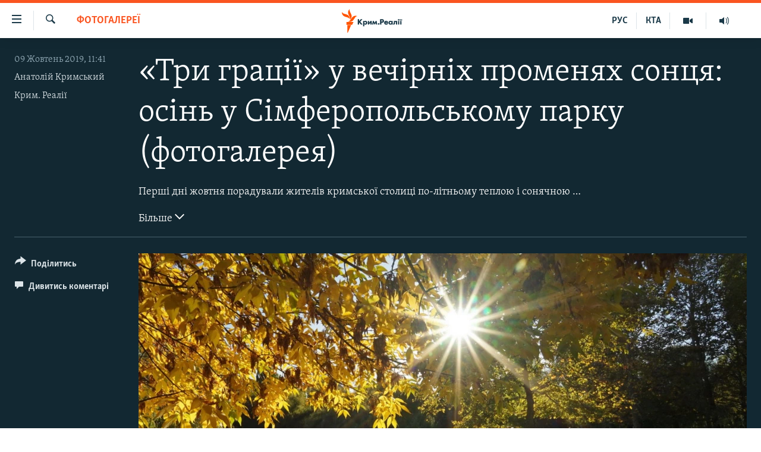

--- FILE ---
content_type: text/html; charset=utf-8
request_url: https://ua.krymr.com/a/photo-osin-v-simferopolskomu-parku-haharina/30207280.html
body_size: 12505
content:

<!DOCTYPE html>
<html lang="uk" dir="ltr" class="no-js">
<head>
<link href="/Content/responsive/RFE/uk-CRI/RFE-uk-CRI.css?&amp;av=0.0.0.0&amp;cb=370" rel="stylesheet"/>
<script src="https://tags.krymr.com/rferl-pangea/prod/utag.sync.js"></script> <script type='text/javascript' src='https://www.youtube.com/iframe_api' async></script>
<script type="text/javascript">
//a general 'js' detection, must be on top level in <head>, due to CSS performance
document.documentElement.className = "js";
var cacheBuster = "370";
var appBaseUrl = "/";
var imgEnhancerBreakpoints = [0, 144, 256, 408, 650, 1023, 1597];
var isLoggingEnabled = false;
var isPreviewPage = false;
var isLivePreviewPage = false;
if (!isPreviewPage) {
window.RFE = window.RFE || {};
window.RFE.cacheEnabledByParam = window.location.href.indexOf('nocache=1') === -1;
const url = new URL(window.location.href);
const params = new URLSearchParams(url.search);
// Remove the 'nocache' parameter
params.delete('nocache');
// Update the URL without the 'nocache' parameter
url.search = params.toString();
window.history.replaceState(null, '', url.toString());
} else {
window.addEventListener('load', function() {
const links = window.document.links;
for (let i = 0; i < links.length; i++) {
links[i].href = '#';
links[i].target = '_self';
}
})
}
var pwaEnabled = false;
var swCacheDisabled;
</script>
<meta charset="utf-8" />
<title>&#171;Три грації&#187; у вечірніх променях сонця: осінь у Сімферопольському парку (фотогалерея)</title>
<meta name="description" content="Перші дні жовтня порадували жителів кримської столиці по-літньому теплою і сонячною погодою. Чимало містян вважали за краще в цей хороший день споглядати &#171;розкішне природи зав&#39;ядання&#187; в парку культури і відпочинку імені Юрія Гагаріна, в просторіччі – &#171;Гагарці&#187;.
Вечірні моціони пенсіонерів,..." />
<meta name="keywords" content="Мультимедіа, Фотогалереї, Крим, крим реалії, новини криму, туризм у криму, актуальна фотогалерея, сімферопольский парк, красиві місця сімферополя" />
<meta name="viewport" content="width=device-width, initial-scale=1.0" />
<meta http-equiv="X-UA-Compatible" content="IE=edge" />
<meta name="robots" content="max-image-preview:large">
<link href="https://ru.krymr.com/a/photo-osen-v-simferopolsko-parke-gagarina/30195965.html" rel="canonical" />
<meta name="apple-mobile-web-app-title" content="Радіо Свобода" />
<meta name="apple-mobile-web-app-status-bar-style" content="black" />
<meta name="apple-itunes-app" content="app-id=1561597038, app-argument=//30207280.ltr" />
<meta content="«Три грації» у вечірніх променях сонця: осінь у Сімферопольському парку" property="og:title" />
<meta content="Перші дні жовтня порадували жителів кримської столиці по-літньому теплою і сонячною погодою. Чимало містян вважали за краще в цей хороший день споглядати «розкішне природи зав&#39;ядання» в парку культури і відпочинку імені Юрія Гагаріна, в просторіччі – «Гагарці».
Вечірні моціони пенсіонерів,..." property="og:description" />
<meta content="article" property="og:type" />
<meta content="https://ua.krymr.com/a/photo-osin-v-simferopolskomu-parku-haharina/30207280.html" property="og:url" />
<meta content="Крым.Реалии" property="og:site_name" />
<meta content="https://www.facebook.com/krymrealii" property="article:publisher" />
<meta content="https://gdb.rferl.org/b15887f7-4718-4a66-95ca-1476c11a3be1_w1200_h630.jpg" property="og:image" />
<meta content="1200" property="og:image:width" />
<meta content="630" property="og:image:height" />
<meta content="134458030355344" property="fb:app_id" />
<meta content="Анатолій Кримський" name="Author" />
<meta content="Крим. Реалії" name="Author" />
<meta content="gallery" name="twitter:card" />
<meta content="@krymrealii" name="twitter:site" />
<meta content="https://gdb.rferl.org/b15887f7-4718-4a66-95ca-1476c11a3be1_w1200_h630.jpg" name="twitter:image" />
<meta content="«Три грації» у вечірніх променях сонця: осінь у Сімферопольському парку" name="twitter:title" />
<meta content="Перші дні жовтня порадували жителів кримської столиці по-літньому теплою і сонячною погодою. Чимало містян вважали за краще в цей хороший день споглядати «розкішне природи зав&#39;ядання» в парку культури і відпочинку імені Юрія Гагаріна, в просторіччі – «Гагарці».
Вечірні моціони пенсіонерів,..." name="twitter:description" />
<link rel="amphtml" href="https://ua.krymr.com/amp/photo-osin-v-simferopolskomu-parku-haharina/30207280.html" />
<script type="application/ld+json">{"articleSection":"Фотогалереї","isAccessibleForFree":true,"headline":"«Три грації» у вечірніх променях сонця: осінь у Сімферопольському парку","inLanguage":"uk-CRI","keywords":"Мультимедіа, Фотогалереї, Крим, крим реалії, новини криму, туризм у криму, актуальна фотогалерея, сімферопольский парк, красиві місця сімферополя","author":[{"@type":"Person","url":"https://ua.krymr.com/author/анатолій-кримський/__qvqq","description":"Кримчанин, журналіст, фотограф і мандрівник (ім\u0027я та прізвище автора змінені в цілях безпеки). Розробляє неполітичні теми. Публікується в Крим.Реалії з 2014 року.","image":{"@type":"ImageObject"},"name":"Анатолій Кримський"},{"@type":"Person","url":"https://ua.krymr.com/author/крим-реалії/j-b_qq","description":"","image":{"@type":"ImageObject","url":"https://gdb.rferl.org/c19bcade-9d2b-4836-b216-63fe2d74bd71.png"},"name":"Крим. Реалії"}],"datePublished":"2019-10-09 08:41:00Z","dateModified":"2019-10-09 17:10:30Z","publisher":{"logo":{"width":512,"height":220,"@type":"ImageObject","url":"https://ua.krymr.com/Content/responsive/RFE/uk-CRI/img/logo.png"},"@type":"NewsMediaOrganization","url":"https://ua.krymr.com","sameAs":["https://facebook.com/krymrealii","https://twitter.com/krymrealii","https://www.youtube.com/channel/UCTxc3zFdloSLhqPd6mfIMKA","https://t.me/krymrealii","https://www.instagram.com/krymrealii/"],"name":"Крим.Реалії","alternateName":"Крим.Реалії"},"@context":"https://schema.org","@type":"NewsArticle","mainEntityOfPage":"https://ua.krymr.com/a/photo-osin-v-simferopolskomu-parku-haharina/30207280.html","url":"https://ua.krymr.com/a/photo-osin-v-simferopolskomu-parku-haharina/30207280.html","description":"Перші дні жовтня порадували жителів кримської столиці по-літньому теплою і сонячною погодою. Чимало містян вважали за краще в цей хороший день споглядати «розкішне природи зав\u0027ядання» в парку культури і відпочинку імені Юрія Гагаріна, в просторіччі – «Гагарці».\r\n\r\n Вечірні моціони пенсіонерів,...","image":{"width":1080,"height":608,"@type":"ImageObject","url":"https://gdb.rferl.org/b15887f7-4718-4a66-95ca-1476c11a3be1_w1080_h608.jpg"},"name":"«Три грації» у вечірніх променях сонця: осінь у Сімферопольському парку (фотогалерея)"}</script>
<script src="/Scripts/responsive/infographics.b?v=dVbZ-Cza7s4UoO3BqYSZdbxQZVF4BOLP5EfYDs4kqEo1&amp;av=0.0.0.0&amp;cb=370"></script>
<script src="/Scripts/responsive/loader.b?v=Q26XNwrL6vJYKjqFQRDnx01Lk2pi1mRsuLEaVKMsvpA1&amp;av=0.0.0.0&amp;cb=370"></script>
<link rel="icon" type="image/svg+xml" href="/Content/responsive/RFE/img/webApp/favicon.svg" />
<link rel="alternate icon" href="/Content/responsive/RFE/img/webApp/favicon.ico" />
<link rel="mask-icon" color="#ea6903" href="/Content/responsive/RFE/img/webApp/favicon_safari.svg" />
<link rel="apple-touch-icon" sizes="152x152" href="/Content/responsive/RFE/img/webApp/ico-152x152.png" />
<link rel="apple-touch-icon" sizes="144x144" href="/Content/responsive/RFE/img/webApp/ico-144x144.png" />
<link rel="apple-touch-icon" sizes="114x114" href="/Content/responsive/RFE/img/webApp/ico-114x114.png" />
<link rel="apple-touch-icon" sizes="72x72" href="/Content/responsive/RFE/img/webApp/ico-72x72.png" />
<link rel="apple-touch-icon-precomposed" href="/Content/responsive/RFE/img/webApp/ico-57x57.png" />
<link rel="icon" sizes="192x192" href="/Content/responsive/RFE/img/webApp/ico-192x192.png" />
<link rel="icon" sizes="128x128" href="/Content/responsive/RFE/img/webApp/ico-128x128.png" />
<meta name="msapplication-TileColor" content="#ffffff" />
<meta name="msapplication-TileImage" content="/Content/responsive/RFE/img/webApp/ico-144x144.png" />
<link rel="preload" href="/Content/responsive/fonts/Skolar-Lt_Cyrl_v2.4.woff" type="font/woff" as="font" crossorigin="anonymous" />
<link rel="alternate" type="application/rss+xml" title="RFE/RL - Top Stories [RSS]" href="/api/" />
<link rel="sitemap" type="application/rss+xml" href="/sitemap.xml" />
</head>
<body class=" nav-no-loaded cc_theme pg-media pg-photoblog js-category-to-nav nojs-images ">
<script type="text/javascript" >
var analyticsData = {url:"https://ua.krymr.com/a/photo-osin-v-simferopolskomu-parku-haharina/30207280.html",property_id:"509",article_uid:"30207280",page_title:"«Три грації» у вечірніх променях сонця: осінь у Сімферопольському парку (фотогалерея)",page_type:"photo gallery",content_type:"photo",subcontent_type:"photo gallery",last_modified:"2019-10-09 17:10:30Z",pub_datetime:"2019-10-09 08:41:00Z",pub_year:"2019",pub_month:"10",pub_day:"09",pub_hour:"08",pub_weekday:"Wednesday",section:"фотогалереї",english_section:"photogallry-uk",byline:"Анатолій Кримський, Крим. Реалії",categories:"multimedia-uk,photogallry-uk",tags:"крим;крим реалії;новини криму;туризм у криму;актуальна фотогалерея;сімферопольский парк;красиві місця сімферополя",domain:"ua.krymr.com",language:"Ukrainian",language_service:"RFERL Crimea",platform:"web",copied:"yes",copied_article:"30195965|47|Crimea [ru]|2019-10-09",copied_title:"«Три грации» в лучах заката: осень в Симферопольском парке (фотогалерея)",runs_js:"Yes",cms_release:"8.44.0.0.370",enviro_type:"prod",slug:"photo-osin-v-simferopolskomu-parku-haharina",entity:"RFE",short_language_service:"CRI",platform_short:"W",page_name:"«Три грації» у вечірніх променях сонця: осінь у Сімферопольському парку (фотогалерея)"};
</script>
<noscript><iframe src="https://www.googletagmanager.com/ns.html?id=GTM-WXZBPZ" height="0" width="0" style="display:none;visibility:hidden"></iframe></noscript><script type="text/javascript" data-cookiecategory="analytics">
var gtmEventObject = Object.assign({}, analyticsData, {event: 'page_meta_ready'});window.dataLayer = window.dataLayer || [];window.dataLayer.push(gtmEventObject);
if (top.location === self.location) { //if not inside of an IFrame
var renderGtm = "true";
if (renderGtm === "true") {
(function(w,d,s,l,i){w[l]=w[l]||[];w[l].push({'gtm.start':new Date().getTime(),event:'gtm.js'});var f=d.getElementsByTagName(s)[0],j=d.createElement(s),dl=l!='dataLayer'?'&l='+l:'';j.async=true;j.src='//www.googletagmanager.com/gtm.js?id='+i+dl;f.parentNode.insertBefore(j,f);})(window,document,'script','dataLayer','GTM-WXZBPZ');
}
}
</script>
<!--Analytics tag js version start-->
<script type="text/javascript" data-cookiecategory="analytics">
var utag_data = Object.assign({}, analyticsData, {});
if(typeof(TealiumTagFrom)==='function' && typeof(TealiumTagSearchKeyword)==='function') {
var utag_from=TealiumTagFrom();var utag_searchKeyword=TealiumTagSearchKeyword();
if(utag_searchKeyword!=null && utag_searchKeyword!=='' && utag_data["search_keyword"]==null) utag_data["search_keyword"]=utag_searchKeyword;if(utag_from!=null && utag_from!=='') utag_data["from"]=TealiumTagFrom();}
if(window.top!== window.self&&utag_data.page_type==="snippet"){utag_data.page_type = 'iframe';}
try{if(window.top!==window.self&&window.self.location.hostname===window.top.location.hostname){utag_data.platform = 'self-embed';utag_data.platform_short = 'se';}}catch(e){if(window.top!==window.self&&window.self.location.search.includes("platformType=self-embed")){utag_data.platform = 'cross-promo';utag_data.platform_short = 'cp';}}
(function(a,b,c,d){ a="https://tags.krymr.com/rferl-pangea/prod/utag.js"; b=document;c="script";d=b.createElement(c);d.src=a;d.type="text/java"+c;d.async=true; a=b.getElementsByTagName(c)[0];a.parentNode.insertBefore(d,a); })();
</script>
<!--Analytics tag js version end-->
<!-- Analytics tag management NoScript -->
<noscript>
<img style="position: absolute; border: none;" src="https://ssc.krymr.com/b/ss/bbgprod,bbgentityrferl/1/G.4--NS/664909504?pageName=rfe%3acri%3aw%3aphoto%20gallery%3a%c2%ab%d0%a2%d1%80%d0%b8%20%d0%b3%d1%80%d0%b0%d1%86%d1%96%d1%97%c2%bb%20%d1%83%20%d0%b2%d0%b5%d1%87%d1%96%d1%80%d0%bd%d1%96%d1%85%20%d0%bf%d1%80%d0%be%d0%bc%d0%b5%d0%bd%d1%8f%d1%85%20%d1%81%d0%be%d0%bd%d1%86%d1%8f%3a%20%d0%be%d1%81%d1%96%d0%bd%d1%8c%20%d1%83%20%d0%a1%d1%96%d0%bc%d1%84%d0%b5%d1%80%d0%be%d0%bf%d0%be%d0%bb%d1%8c%d1%81%d1%8c%d0%ba%d0%be%d0%bc%d1%83%20%d0%bf%d0%b0%d1%80%d0%ba%d1%83%20%28%d1%84%d0%be%d1%82%d0%be%d0%b3%d0%b0%d0%bb%d0%b5%d1%80%d0%b5%d1%8f%29&amp;c6=%c2%ab%d0%a2%d1%80%d0%b8%20%d0%b3%d1%80%d0%b0%d1%86%d1%96%d1%97%c2%bb%20%d1%83%20%d0%b2%d0%b5%d1%87%d1%96%d1%80%d0%bd%d1%96%d1%85%20%d0%bf%d1%80%d0%be%d0%bc%d0%b5%d0%bd%d1%8f%d1%85%20%d1%81%d0%be%d0%bd%d1%86%d1%8f%3a%20%d0%be%d1%81%d1%96%d0%bd%d1%8c%20%d1%83%20%d0%a1%d1%96%d0%bc%d1%84%d0%b5%d1%80%d0%be%d0%bf%d0%be%d0%bb%d1%8c%d1%81%d1%8c%d0%ba%d0%be%d0%bc%d1%83%20%d0%bf%d0%b0%d1%80%d0%ba%d1%83%20%28%d1%84%d0%be%d1%82%d0%be%d0%b3%d0%b0%d0%bb%d0%b5%d1%80%d0%b5%d1%8f%29&amp;v36=8.44.0.0.370&amp;v6=D=c6&amp;g=https%3a%2f%2fua.krymr.com%2fa%2fphoto-osin-v-simferopolskomu-parku-haharina%2f30207280.html&amp;c1=D=g&amp;v1=D=g&amp;events=event1&amp;c16=rferl%20crimea&amp;v16=D=c16&amp;c5=photogallry-uk&amp;v5=D=c5&amp;ch=%d0%a4%d0%be%d1%82%d0%be%d0%b3%d0%b0%d0%bb%d0%b5%d1%80%d0%b5%d1%97&amp;c15=ukrainian&amp;v15=D=c15&amp;c4=photo&amp;v4=D=c4&amp;c14=30207280&amp;v14=D=c14&amp;v20=no&amp;c17=web&amp;v17=D=c17&amp;mcorgid=518abc7455e462b97f000101%40adobeorg&amp;server=ua.krymr.com&amp;pageType=D=c4&amp;ns=bbg&amp;v29=D=server&amp;v25=rfe&amp;v30=509&amp;v105=D=User-Agent " alt="analytics" width="1" height="1" /></noscript>
<!-- End of Analytics tag management NoScript -->
<!--*** Accessibility links - For ScreenReaders only ***-->
<section>
<div class="sr-only">
<h2>Доступність посилання</h2>
<ul>
<li><a href="#content" data-disable-smooth-scroll="1">Перейти до основного матеріалу</a></li>
<li><a href="#navigation" data-disable-smooth-scroll="1">Перейти до основної навігації</a></li>
<li><a href="#txtHeaderSearch" data-disable-smooth-scroll="1">Перейти до пошуку</a></li>
</ul>
</div>
</section>
<div dir="ltr">
<div id="page">
<aside>
<div class="c-lightbox overlay-modal">
<div class="c-lightbox__intro">
<h2 class="c-lightbox__intro-title"></h2>
<button class="btn btn--rounded c-lightbox__btn c-lightbox__intro-next" title="Вперед">
<span class="ico ico--rounded ico-chevron-forward"></span>
<span class="sr-only">Вперед</span>
</button>
</div>
<div class="c-lightbox__nav">
<button class="btn btn--rounded c-lightbox__btn c-lightbox__btn--close" title="Закрити">
<span class="ico ico--rounded ico-close"></span>
<span class="sr-only">Закрити</span>
</button>
<button class="btn btn--rounded c-lightbox__btn c-lightbox__btn--prev" title="Назад">
<span class="ico ico--rounded ico-chevron-backward"></span>
<span class="sr-only">Назад</span>
</button>
<button class="btn btn--rounded c-lightbox__btn c-lightbox__btn--next" title="Вперед">
<span class="ico ico--rounded ico-chevron-forward"></span>
<span class="sr-only">Вперед</span>
</button>
</div>
<div class="c-lightbox__content-wrap">
<figure class="c-lightbox__content">
<span class="c-spinner c-spinner--lightbox">
<img src="/Content/responsive/img/player-spinner.png"
alt="Будь ласка, зачекайте"
title="Будь ласка, зачекайте" />
</span>
<div class="c-lightbox__img">
<div class="thumb">
<img src="" alt="" />
</div>
</div>
<figcaption>
<div class="c-lightbox__info c-lightbox__info--foot">
<span class="c-lightbox__counter"></span>
<span class="caption c-lightbox__caption"></span>
</div>
</figcaption>
</figure>
</div>
<div class="hidden">
<div class="content-advisory__box content-advisory__box--lightbox">
<span class="content-advisory__box-text">This image contains sensitive content which some people may find offensive or disturbing.</span>
<button class="btn btn--transparent content-advisory__box-btn m-t-md" value="text" type="button">
<span class="btn__text">
Click to reveal
</span>
</button>
</div>
</div>
</div>
<div class="print-dialogue">
<div class="container">
<h3 class="print-dialogue__title section-head">Print Options:</h3>
<div class="print-dialogue__opts">
<ul class="print-dialogue__opt-group">
<li class="form__group form__group--checkbox">
<input class="form__check " id="checkboxImages" name="checkboxImages" type="checkbox" checked="checked" />
<label for="checkboxImages" class="form__label m-t-md">Images</label>
</li>
<li class="form__group form__group--checkbox">
<input class="form__check " id="checkboxMultimedia" name="checkboxMultimedia" type="checkbox" checked="checked" />
<label for="checkboxMultimedia" class="form__label m-t-md">Multimedia</label>
</li>
</ul>
<ul class="print-dialogue__opt-group">
<li class="form__group form__group--checkbox">
<input class="form__check " id="checkboxEmbedded" name="checkboxEmbedded" type="checkbox" checked="checked" />
<label for="checkboxEmbedded" class="form__label m-t-md">Embedded Content</label>
</li>
<li class="form__group form__group--checkbox">
<input class="form__check " id="checkboxComments" name="checkboxComments" type="checkbox" />
<label for="checkboxComments" class="form__label m-t-md"> Comments</label>
</li>
</ul>
</div>
<div class="print-dialogue__buttons">
<button class="btn btn--secondary close-button" type="button" title="Скасувати">
<span class="btn__text ">Скасувати</span>
</button>
<button class="btn btn-cust-print m-l-sm" type="button" title="Print">
<span class="btn__text ">Print</span>
</button>
</div>
</div>
</div>
<div class="ctc-message pos-fix">
<div class="ctc-message__inner">Link has been copied to clipboard</div>
</div>
</aside>
<div class="hdr-20 hdr-20--big">
<div class="hdr-20__inner">
<div class="hdr-20__max pos-rel">
<div class="hdr-20__side hdr-20__side--primary d-flex">
<label data-for="main-menu-ctrl" data-switcher-trigger="true" data-switch-target="main-menu-ctrl" class="burger hdr-trigger pos-rel trans-trigger" data-trans-evt="click" data-trans-id="menu">
<span class="ico ico-close hdr-trigger__ico hdr-trigger__ico--close burger__ico burger__ico--close"></span>
<span class="ico ico-menu hdr-trigger__ico hdr-trigger__ico--open burger__ico burger__ico--open"></span>
</label>
<div class="menu-pnl pos-fix trans-target" data-switch-target="main-menu-ctrl" data-trans-id="menu">
<div class="menu-pnl__inner">
<nav class="main-nav menu-pnl__item menu-pnl__item--first">
<ul class="main-nav__list accordeon" data-analytics-tales="false" data-promo-name="link" data-location-name="nav,secnav">
<li class="main-nav__item">
<a class="main-nav__item-name main-nav__item-name--link" href="/p/4552.html" title="НОВИНИ" data-item-name="all-day-information" >НОВИНИ</a>
</li>
<li class="main-nav__item">
<a class="main-nav__item-name main-nav__item-name--link" href="/z/22226" title="ВОДА.КРИМ" data-item-name="crimea-water" >ВОДА.КРИМ</a>
</li>
<li class="main-nav__item">
<a class="main-nav__item-name main-nav__item-name--link" href="/p/4556.html" title="ВІДЕО та ФОТО" data-item-name="multimedia" >ВІДЕО та ФОТО</a>
</li>
<li class="main-nav__item">
<a class="main-nav__item-name main-nav__item-name--link" href="/z/16936" title="ПОЛІТИКА" data-item-name="politics-uk" >ПОЛІТИКА</a>
</li>
<li class="main-nav__item">
<a class="main-nav__item-name main-nav__item-name--link" href="/z/16942" title="БЛОГИ" data-item-name="blogs-uk" >БЛОГИ</a>
</li>
<li class="main-nav__item">
<a class="main-nav__item-name main-nav__item-name--link" href="/z/16929" title="ПОГЛЯД" data-item-name="opinion-uk" >ПОГЛЯД</a>
</li>
<li class="main-nav__item">
<a class="main-nav__item-name main-nav__item-name--link" href="/z/17097" title="ІНТЕРВ&#39;Ю" data-item-name="interview" >ІНТЕРВ&#39;Ю</a>
</li>
<li class="main-nav__item">
<a class="main-nav__item-name main-nav__item-name--link" href="/p/4552.html" title="ВСЕ ЗА ДЕНЬ" data-item-name="all-day-information" >ВСЕ ЗА ДЕНЬ</a>
</li>
<li class="main-nav__item accordeon__item" data-switch-target="menu-item-1401">
<label class="main-nav__item-name main-nav__item-name--label accordeon__control-label" data-switcher-trigger="true" data-for="menu-item-1401">
СПЕЦПРОЕКТИ
<span class="ico ico-chevron-down main-nav__chev"></span>
</label>
<div class="main-nav__sub-list">
<a class="main-nav__item-name main-nav__item-name--link main-nav__item-name--sub" href="/z/17012" title="ДЕПОРТАЦІЯ" data-item-name="deportation" >ДЕПОРТАЦІЯ</a>
<a class="main-nav__item-name main-nav__item-name--link main-nav__item-name--sub" href="/z/17511" title="ВІДЕОУРОКИ &#171;ELIFBE&#187;" data-item-name="elifbe-ua" >ВІДЕОУРОКИ &#171;ELIFBE&#187;</a>
<a class="main-nav__item-name main-nav__item-name--link main-nav__item-name--sub" href="/z/17383" title="СВІДЧЕННЯ ОКУПАЦІЇ" data-item-name="evidence-of-occupation-uk" >СВІДЧЕННЯ ОКУПАЦІЇ</a>
<a class="main-nav__item-name main-nav__item-name--link main-nav__item-name--sub" href="/z/17025" title="УКРАЇНСЬКА ПРОБЛЕМА КРИМУ" data-item-name="ukraine-problem-crimea" >УКРАЇНСЬКА ПРОБЛЕМА КРИМУ</a>
<a class="main-nav__item-name main-nav__item-name--link main-nav__item-name--sub" href="/z/20066" title="ІНФОГРАФІКА" data-item-name="war-ukraine-ukr" >ІНФОГРАФІКА</a>
</div>
</li>
<li class="main-nav__item">
<a class="main-nav__item-name main-nav__item-name--link" href="/p/8518.html" title="Як обійти блокування" data-item-name="block" >Як обійти блокування</a>
</li>
</ul>
</nav>
<div class="menu-pnl__item">
<a href="https://ru.krymr.com" class="menu-pnl__item-link" alt="Русский">Русский</a>
<a href="https://ktat.krymr.com" class="menu-pnl__item-link" alt="Qırımtatar">Qırımtatar</a>
</div>
<div class="menu-pnl__item menu-pnl__item--social">
<h5 class="menu-pnl__sub-head">ДОЛУЧАЙСЯ!</h5>
<a href="https://facebook.com/krymrealii" title="Стежте за нами на Facebook" data-analytics-text="follow_on_facebook" class="btn btn--rounded btn--social-inverted menu-pnl__btn js-social-btn btn-facebook" target="_blank" rel="noopener">
<span class="ico ico-facebook-alt ico--rounded"></span>
</a>
<a href="https://twitter.com/krymrealii" title="Стежте за нами у Twitter" data-analytics-text="follow_on_twitter" class="btn btn--rounded btn--social-inverted menu-pnl__btn js-social-btn btn-twitter" target="_blank" rel="noopener">
<span class="ico ico-twitter ico--rounded"></span>
</a>
<a href="https://www.youtube.com/channel/UCTxc3zFdloSLhqPd6mfIMKA" title="Стежте за нами на Youtube" data-analytics-text="follow_on_youtube" class="btn btn--rounded btn--social-inverted menu-pnl__btn js-social-btn btn-youtube" target="_blank" rel="noopener">
<span class="ico ico-youtube ico--rounded"></span>
</a>
<a href="https://www.instagram.com/krymrealii/" title="Ми на Instagram" data-analytics-text="follow_on_instagram" class="btn btn--rounded btn--social-inverted menu-pnl__btn js-social-btn btn-instagram" target="_blank" rel="noopener">
<span class="ico ico-instagram ico--rounded"></span>
</a>
<a href="https://t.me/krymrealii" title="Follow us on Telegram" data-analytics-text="follow_on_telegram" class="btn btn--rounded btn--social-inverted menu-pnl__btn js-social-btn btn-telegram" target="_blank" rel="noopener">
<span class="ico ico-telegram ico--rounded"></span>
</a>
</div>
<div class="menu-pnl__item">
<a href="/navigation/allsites" class="menu-pnl__item-link">
<span class="ico ico-languages "></span>
Усі сайти RFE/RL
</a>
</div>
</div>
</div>
<label data-for="top-search-ctrl" data-switcher-trigger="true" data-switch-target="top-search-ctrl" class="top-srch-trigger hdr-trigger">
<span class="ico ico-close hdr-trigger__ico hdr-trigger__ico--close top-srch-trigger__ico top-srch-trigger__ico--close"></span>
<span class="ico ico-search hdr-trigger__ico hdr-trigger__ico--open top-srch-trigger__ico top-srch-trigger__ico--open"></span>
</label>
<div class="srch-top srch-top--in-header" data-switch-target="top-search-ctrl">
<div class="container">
<form action="/s" class="srch-top__form srch-top__form--in-header" id="form-topSearchHeader" method="get" role="search"><label for="txtHeaderSearch" class="sr-only">Шукати</label>
<input type="text" id="txtHeaderSearch" name="k" placeholder="пошук за словом..." accesskey="s" value="" class="srch-top__input analyticstag-event" onkeydown="if (event.keyCode === 13) { FireAnalyticsTagEventOnSearch('search', $dom.get('#txtHeaderSearch')[0].value) }" />
<button title="Шукати" type="submit" class="btn btn--top-srch analyticstag-event" onclick="FireAnalyticsTagEventOnSearch('search', $dom.get('#txtHeaderSearch')[0].value) ">
<span class="ico ico-search"></span>
</button></form>
</div>
</div>
<a href="/" class="main-logo-link">
<img src="/Content/responsive/RFE/uk-CRI/img/logo-compact.svg" class="main-logo main-logo--comp" alt="site logo">
<img src="/Content/responsive/RFE/uk-CRI/img/logo.svg" class="main-logo main-logo--big" alt="site logo">
</a>
</div>
<div class="hdr-20__side hdr-20__side--secondary d-flex">
<a href="https://ru.krymr.com/t/214.html" title="Радіо" class="hdr-20__secondary-item" data-item-name="audio">
<span class="ico ico-audio hdr-20__secondary-icon"></span>
</a>
<a href="/p/4556.html" title="Мультимедіа" class="hdr-20__secondary-item" data-item-name="video">
<span class="ico ico-video hdr-20__secondary-icon"></span>
</a>
<a href="https://ktat.krymr.com/" title="КТА" class="hdr-20__secondary-item hdr-20__secondary-item--lang" data-item-name="satellite">
КТА
</a>
<a href="https://ru.krymr.com/" title="РУС" class="hdr-20__secondary-item hdr-20__secondary-item--lang" data-item-name="satellite">
РУС
</a>
<a href="/s" title="Шукати" class="hdr-20__secondary-item hdr-20__secondary-item--search" data-item-name="search">
<span class="ico ico-search hdr-20__secondary-icon hdr-20__secondary-icon--search"></span>
</a>
<div class="srch-bottom">
<form action="/s" class="srch-bottom__form d-flex" id="form-bottomSearch" method="get" role="search"><label for="txtSearch" class="sr-only">Шукати</label>
<input type="search" id="txtSearch" name="k" placeholder="пошук за словом..." accesskey="s" value="" class="srch-bottom__input analyticstag-event" onkeydown="if (event.keyCode === 13) { FireAnalyticsTagEventOnSearch('search', $dom.get('#txtSearch')[0].value) }" />
<button title="Шукати" type="submit" class="btn btn--bottom-srch analyticstag-event" onclick="FireAnalyticsTagEventOnSearch('search', $dom.get('#txtSearch')[0].value) ">
<span class="ico ico-search"></span>
</button></form>
</div>
</div>
<img src="/Content/responsive/RFE/uk-CRI/img/logo-print.gif" class="logo-print" alt="site logo">
<img src="/Content/responsive/RFE/uk-CRI/img/logo-print_color.png" class="logo-print logo-print--color" alt="site logo">
</div>
</div>
</div>
<script>
if (document.body.className.indexOf('pg-home') > -1) {
var nav2In = document.querySelector('.hdr-20__inner');
var nav2Sec = document.querySelector('.hdr-20__side--secondary');
var secStyle = window.getComputedStyle(nav2Sec);
if (nav2In && window.pageYOffset < 150 && secStyle['position'] !== 'fixed') {
nav2In.classList.add('hdr-20__inner--big')
}
}
</script>
<div class="c-hlights c-hlights--breaking c-hlights--no-item" data-hlight-display="mobile,desktop">
<div class="c-hlights__wrap container p-0">
<div class="c-hlights__nav">
<a role="button" href="#" title="Назад">
<span class="ico ico-chevron-backward m-0"></span>
<span class="sr-only">Назад</span>
</a>
<a role="button" href="#" title="Вперед">
<span class="ico ico-chevron-forward m-0"></span>
<span class="sr-only">Вперед</span>
</a>
</div>
<span class="c-hlights__label">
<span class="">ТОП новини</span>
<span class="switcher-trigger">
<label data-for="more-less-1" data-switcher-trigger="true" class="switcher-trigger__label switcher-trigger__label--more p-b-0" title="Більше">
<span class="ico ico-chevron-down"></span>
</label>
<label data-for="more-less-1" data-switcher-trigger="true" class="switcher-trigger__label switcher-trigger__label--less p-b-0" title="Show less">
<span class="ico ico-chevron-up"></span>
</label>
</span>
</span>
<ul class="c-hlights__items switcher-target" data-switch-target="more-less-1">
</ul>
</div>
</div> <div id="content">
<div class="media-container">
<div class="container">
<div class="hdr-container row">
<div class="col-category col-xs-12 col-md-2 pull-left"> <div class="category js-category">
<a class="" href="/z/16941">Фотогалереї</a> </div>
</div><div class="col-title col-xs-12 col-md-10 pull-right"> <h1 class="">
&#171;Три грації&#187; у вечірніх променях сонця: осінь у Сімферопольському парку (фотогалерея)
</h1>
</div><div class="col-publishing-details col-xs-12 col-sm-12 col-md-2 pull-left"> <div class="publishing-details ">
<div class="published">
<span class="date" >
<time pubdate="pubdate" datetime="2019-10-09T11:41:00+02:00">
09 Жовтень 2019, 11:41
</time>
</span>
</div>
<div class="links">
<ul class="links__list links__list--column">
<li class="links__item">
<a class="links__item-link" href="/author/анатолій-кримський/__qvqq" title="Анатолій Кримський">Анатолій Кримський</a>
</li>
<li class="links__item">
<a class="links__item-link" href="/author/крим-реалії/j-b_qq" title="Крим. Реалії">Крим. Реалії</a>
</li>
</ul>
</div>
</div>
</div><div class="col-title col-xs-12 col-md-10 pull-right content-offset"> <div id="article-content">
<div class="wsw switcher-target switcher-target--inline" data-switch-target="more-less-30207280">
<p>Перші дні жовтня порадували жителів кримської столиці по-літньому теплою і сонячною погодою. Чимало містян вважали за краще в цей хороший день споглядати «розкішне природи зав'ядання» в парку культури і відпочинку імені Юрія Гагаріна, в просторіччі – «Гагарці».<br />
<br />
Вечірні моціони пенсіонерів, романтичні зустрічі і розваги молодих відбуваються, в основному, навколо паркового ставка. Хтось же як і раніше не проти намотати кілька кіл ставком на катамарані.<br />
<br />
У парку затягнулася реконструкція і він зазнає всілякі зміни. У ньому оновлюють покриття доріжок, проводять санітарну зачистку старих дерев і висаджують нові.<br />
<br />
Кореспондент Крим.Реалії зобразив осінь у Сімферопольському парку.</p>
</div>
<div class="switcher-trigger ">
<label data-for="more-less-30207280" data-switcher-trigger="true" class="switcher-trigger__label switcher-trigger__label--more" title="Більше">
Більше
<span class="ico ico-chevron-down"></span>
</label>
<label data-for="more-less-30207280" data-switcher-trigger="true" class="switcher-trigger__label switcher-trigger__label--less" title="Show less">
Show less
<span class="ico ico-chevron-up"></span>
</label>
</div>
</div>
</div><div class="col-lg-12 separator"> <div class="separator">
<hr class="title-line" />
</div>
</div>
<div class="col-multimedia col-xs-12 col-md-10 pull-right">
<div id="galleryItems">
<figure class="media-pholder gallery-item js-media-expand">
<div class="img-wrap img-wrap--gallery">
<div class="thumb">
<img src="https://gdb.rferl.org/b15887f7-4718-4a66-95ca-1476c11a3be1_w1024_q10_s.jpg" alt="У парку першими пожовкли ясени" class="img-wrap--gallery" />
</div>
</div>
<figcaption>
<div class="img-desc img-desc--inverted d-flex">
<span class="img-number">1</span>
<span class="caption caption--inverted">У парку першими пожовкли ясени</span>
</div>
</figcaption>
</figure>
<figure class="media-pholder gallery-item js-media-expand">
<div class="img-wrap img-wrap--gallery">
<div class="thumb">
<img src="https://gdb.rferl.org/88fa442d-bbd6-4a30-bad3-30523e6bab07_w1024_q10_s.jpg" alt="Вечірні акорди" class="img-wrap--gallery" />
</div>
</div>
<figcaption>
<div class="img-desc img-desc--inverted d-flex">
<span class="img-number">2</span>
<span class="caption caption--inverted">Вечірні акорди</span>
</div>
</figcaption>
</figure>
<figure class="media-pholder gallery-item js-media-expand">
<div class="img-wrap img-wrap--gallery">
<div class="thumb">
<img src="https://gdb.rferl.org/8a5a1374-11d9-441a-92d2-6f47510441b9_w1024_q10_s.jpg" alt="Повз острівця на ставку" class="img-wrap--gallery" />
</div>
</div>
<figcaption>
<div class="img-desc img-desc--inverted d-flex">
<span class="img-number">3</span>
<span class="caption caption--inverted">Повз острівця на ставку</span>
</div>
</figcaption>
</figure>
<figure class="media-pholder gallery-item js-media-expand">
<div class="img-wrap img-wrap--gallery">
<div class="thumb">
<img src="https://gdb.rferl.org/8927e5a3-b5e3-44df-b5c8-12ea4ddd1c9a_w1024_q10_s.jpg" alt="З висоти &amp;laquo;шлюбного&amp;raquo; містка" class="img-wrap--gallery" />
</div>
</div>
<figcaption>
<div class="img-desc img-desc--inverted d-flex">
<span class="img-number">4</span>
<span class="caption caption--inverted">З висоти &laquo;шлюбного&raquo; містка</span>
</div>
</figcaption>
</figure>
<figure class="media-pholder gallery-item js-media-expand">
<div class="img-wrap img-wrap--gallery">
<div class="thumb">
<img src="https://gdb.rferl.org/8594f9ed-26c0-42c9-8a97-7514a1e44c79_w1024_q10_s.jpg" alt="Нещодавно два лебедя на ставку в &amp;laquo;Гагарці&amp;raquo; травмувалися воблерами &amp;ndash; рибальськими принадами з гачками" class="img-wrap--gallery" />
</div>
</div>
<figcaption>
<div class="img-desc img-desc--inverted d-flex">
<span class="img-number">5</span>
<span class="caption caption--inverted">Нещодавно два лебедя на ставку в &laquo;Гагарці&raquo; травмувалися воблерами &ndash; рибальськими принадами з гачками</span>
</div>
</figcaption>
</figure>
<figure class="media-pholder gallery-item js-media-expand">
<div class="img-wrap img-wrap--gallery">
<div class="thumb">
<img src="https://gdb.rferl.org/782f9daa-f4b0-46e9-b1d9-9ebd5d03984c_w1024_q10_s.jpg" alt="Паркові голуби злетілися на частування" class="img-wrap--gallery" />
</div>
</div>
<figcaption>
<div class="img-desc img-desc--inverted d-flex">
<span class="img-number">6</span>
<span class="caption caption--inverted">Паркові голуби злетілися на частування</span>
</div>
</figcaption>
</figure>
<figure class="media-pholder gallery-item js-media-expand">
<div class="img-wrap img-wrap--gallery">
<div class="thumb">
<img src="https://gdb.rferl.org/1329ceab-b247-48e3-853e-fdbfae827929_w1024_q10_s.jpg" alt="А дикі качки заради цього краяли водну поверхню" class="img-wrap--gallery" />
</div>
</div>
<figcaption>
<div class="img-desc img-desc--inverted d-flex">
<span class="img-number">7</span>
<span class="caption caption--inverted">А дикі качки заради цього краяли водну поверхню</span>
</div>
</figcaption>
</figure>
<figure class="media-pholder gallery-item js-media-expand">
<div class="img-wrap img-wrap--gallery">
<div class="thumb">
<img src="https://gdb.rferl.org/4411db61-4fdd-46d3-b25d-be352d5bedce_w1024_q10_s.jpg" alt="&amp;laquo;Три грації&amp;raquo; &amp;ndash; головна скульптурна композиція міського парку" class="img-wrap--gallery" />
</div>
</div>
<figcaption>
<div class="img-desc img-desc--inverted d-flex">
<span class="img-number">8</span>
<span class="caption caption--inverted">&laquo;Три грації&raquo; &ndash; головна скульптурна композиція міського парку</span>
</div>
</figcaption>
</figure>
<figure class="media-pholder gallery-item js-media-expand">
<div class="img-wrap img-wrap--gallery">
<div class="thumb">
<img src="https://gdb.rferl.org/c41eb8d1-fca6-40c5-9116-188689d8c04b_w1024_q10_s.jpg" alt="На лівому березі" class="img-wrap--gallery" />
</div>
</div>
<figcaption>
<div class="img-desc img-desc--inverted d-flex">
<span class="img-number">9</span>
<span class="caption caption--inverted">На лівому березі</span>
</div>
</figcaption>
</figure>
<figure class="media-pholder gallery-item js-media-expand">
<div class="img-wrap img-wrap--gallery">
<div class="thumb">
<img src="https://gdb.rferl.org/4ff064af-9da2-49bd-9109-dd699f7eee5b_w1024_q10_s.jpg" alt="" class="img-wrap--gallery" />
</div>
</div>
<figcaption>
<div class="img-desc img-desc--inverted d-flex">
<span class="img-number">10</span>
<span class="caption caption--inverted"></span>
</div>
</figcaption>
</figure>
<figure class="media-pholder gallery-item js-media-expand">
<div class="img-wrap img-wrap--gallery">
<div class="thumb">
<img src="https://gdb.rferl.org/94a9c0da-29ca-49e6-943d-6a402b36163a_w1024_q10_s.jpg" alt="Кольори і тіні жовтневого вечора" class="img-wrap--gallery" />
</div>
</div>
<figcaption>
<div class="img-desc img-desc--inverted d-flex">
<span class="img-number">11</span>
<span class="caption caption--inverted">Кольори і тіні жовтневого вечора</span>
</div>
</figcaption>
</figure>
<figure class="media-pholder gallery-item js-media-expand">
<div class="img-wrap img-wrap--gallery">
<div class="thumb">
<img src="https://gdb.rferl.org/91bdd1d4-b528-43ce-a91a-5a2c24e8c191_w1024_q10_s.jpg" alt="Платан тільки пронумерували" class="img-wrap--gallery" />
</div>
</div>
<figcaption>
<div class="img-desc img-desc--inverted d-flex">
<span class="img-number">12</span>
<span class="caption caption--inverted">Платан тільки пронумерували</span>
</div>
</figcaption>
</figure>
<figure class="media-pholder gallery-item js-media-expand">
<div class="img-wrap img-wrap--gallery">
<div class="thumb">
<img src="https://gdb.rferl.org/dee6607f-8a63-46b7-a880-3534637c8943_w1024_q10_s.jpg" alt="А зі старими деревами на краю парку біля Малого Салгира не церемонилися" class="img-wrap--gallery" />
</div>
</div>
<figcaption>
<div class="img-desc img-desc--inverted d-flex">
<span class="img-number">13</span>
<span class="caption caption--inverted">А зі старими деревами на краю парку біля Малого Салгира не церемонилися</span>
</div>
</figcaption>
</figure>
<figure class="media-pholder gallery-item js-media-expand">
<div class="img-wrap img-wrap--gallery">
<div class="thumb">
<img src="https://gdb.rferl.org/7c00a4da-c176-4650-89f7-aa8adbe91d52_w1024_q10_s.jpg" alt="Ось-ось ставок і парк покриють суцільні сутінки" class="img-wrap--gallery" />
</div>
</div>
<figcaption>
<div class="img-desc img-desc--inverted d-flex">
<span class="img-number">14</span>
<span class="caption caption--inverted">Ось-ось ставок і парк покриють суцільні сутінки</span>
</div>
</figcaption>
</figure>
</div>
<div class="c-author">
<div class="media-block">
<a href="/author/крим-реалії/j-b_qq" class="img-wrap img-wrap--xs img-wrap--float img-wrap--t-spac">
<div class="thumb thumb1_1 rounded">
<noscript class="nojs-img">
<img src="https://gdb.rferl.org/c19bcade-9d2b-4836-b216-63fe2d74bd71_w100_r5.png" alt="16x9 Image" class="avatar" />
</noscript>
<img alt="16x9 Image" class="avatar" data-src="https://gdb.rferl.org/c19bcade-9d2b-4836-b216-63fe2d74bd71_w66_r5.png" src="" />
</div>
</a>
<div class="c-author__content">
<h4 class="media-block__title media-block__title--author">
<a href="/author/крим-реалії/j-b_qq">Крим. Реалії</a>
</h4>
<div class="c-author__btns m-t-md">
<a class="btn btn-rss btn--social" href="/api/aj-b_qql-vomx-tpebyoyqo" title="Підписатись">
<span class="ico ico-rss"></span>
<span class="btn__text">Підписатись</span>
</a>
</div>
</div>
</div>
</div>
</div>
<div class="col-xs-12 col-md-2 pull-left article-share pos-rel">
<div class="share--box">
<div class="sticky-share-container" style="display:none">
<div class="container">
<a href="https://ua.krymr.com" id="logo-sticky-share">&nbsp;</a>
<div class="pg-title pg-title--sticky-share">
&#171;Три грації&#187; у вечірніх променях сонця: осінь у Сімферопольському парку (фотогалерея)
</div>
<div class="sticked-nav-actions">
<!--This part is for sticky navigation display-->
<p class="buttons link-content-sharing p-0 ">
<button class="btn btn--link btn-content-sharing p-t-0 " id="btnContentSharing" value="text" role="Button" type="" title="поділитися в інших соцмережах">
<span class="ico ico-share ico--l"></span>
<span class="btn__text ">
Поділитись
</span>
</button>
</p>
<aside class="content-sharing js-content-sharing js-content-sharing--apply-sticky content-sharing--sticky"
role="complementary"
data-share-url="/a/photo-osin-v-simferopolskomu-parku-haharina/30207280.html" data-share-title="&#171;Три грації&#187; у вечірніх променях сонця: осінь у Сімферопольському парку (фотогалерея)" data-share-text="">
<div class="content-sharing__popover">
<h6 class="content-sharing__title">Поділитись</h6>
<button href="#close" id="btnCloseSharing" class="btn btn--text-like content-sharing__close-btn">
<span class="ico ico-close ico--l"></span>
</button>
<ul class="content-sharing__list">
<li class="content-sharing__item">
<div class="ctc ">
<input type="text" class="ctc__input" readonly="readonly">
<a href="" js-href="/a/photo-osin-v-simferopolskomu-parku-haharina/30207280.html" class="content-sharing__link ctc__button">
<span class="ico ico-copy-link ico--rounded ico--s"></span>
<span class="content-sharing__link-text">Copy link</span>
</a>
</div>
</li>
<li class="content-sharing__item">
<a href="https://facebook.com/sharer.php?u=%2fa%2fphoto-osin-v-simferopolskomu-parku-haharina%2f30207280.html"
data-analytics-text="share_on_facebook"
title="Facebook" target="_blank"
class="content-sharing__link js-social-btn">
<span class="ico ico-facebook ico--rounded ico--s"></span>
<span class="content-sharing__link-text">Facebook</span>
</a>
</li>
<li class="content-sharing__item">
<a href="https://twitter.com/share?url=%2fa%2fphoto-osin-v-simferopolskomu-parku-haharina%2f30207280.html&amp;text=%c2%ab%d0%a2%d1%80%d0%b8+%d0%b3%d1%80%d0%b0%d1%86%d1%96%d1%97%c2%bb+%d1%83+%d0%b2%d0%b5%d1%87%d1%96%d1%80%d0%bd%d1%96%d1%85+%d0%bf%d1%80%d0%be%d0%bc%d0%b5%d0%bd%d1%8f%d1%85+%d1%81%d0%be%d0%bd%d1%86%d1%8f%3a+%d0%be%d1%81%d1%96%d0%bd%d1%8c+%d1%83+%d0%a1%d1%96%d0%bc%d1%84%d0%b5%d1%80%d0%be%d0%bf%d0%be%d0%bb%d1%8c%d1%81%d1%8c%d0%ba%d0%be%d0%bc%d1%83+%d0%bf%d0%b0%d1%80%d0%ba%d1%83"
data-analytics-text="share_on_twitter"
title="X (Twitter)" target="_blank"
class="content-sharing__link js-social-btn">
<span class="ico ico-twitter ico--rounded ico--s"></span>
<span class="content-sharing__link-text">X (Twitter)</span>
</a>
</li>
<li class="content-sharing__item">
<a href="mailto:?body=%2fa%2fphoto-osin-v-simferopolskomu-parku-haharina%2f30207280.html&amp;subject=&#171;Три грації&#187; у вечірніх променях сонця: осінь у Сімферопольському парку"
title="Email"
class="content-sharing__link ">
<span class="ico ico-email ico--rounded ico--s"></span>
<span class="content-sharing__link-text">Email</span>
</a>
</li>
</ul>
</div>
</aside>
</div>
</div>
</div>
<div class="links">
<p class="buttons link-content-sharing p-0 ">
<button class="btn btn--link btn-content-sharing p-t-0 " id="btnContentSharing" value="text" role="Button" type="" title="поділитися в інших соцмережах">
<span class="ico ico-share ico--l"></span>
<span class="btn__text ">
Поділитись
</span>
</button>
</p>
<aside class="content-sharing js-content-sharing " role="complementary"
data-share-url="/a/photo-osin-v-simferopolskomu-parku-haharina/30207280.html" data-share-title="&#171;Три грації&#187; у вечірніх променях сонця: осінь у Сімферопольському парку (фотогалерея)" data-share-text="">
<div class="content-sharing__popover">
<h6 class="content-sharing__title">Поділитись</h6>
<button href="#close" id="btnCloseSharing" class="btn btn--text-like content-sharing__close-btn">
<span class="ico ico-close ico--l"></span>
</button>
<ul class="content-sharing__list">
<li class="content-sharing__item">
<div class="ctc ">
<input type="text" class="ctc__input" readonly="readonly">
<a href="" js-href="/a/photo-osin-v-simferopolskomu-parku-haharina/30207280.html" class="content-sharing__link ctc__button">
<span class="ico ico-copy-link ico--rounded ico--l"></span>
<span class="content-sharing__link-text">Copy link</span>
</a>
</div>
</li>
<li class="content-sharing__item">
<a href="https://facebook.com/sharer.php?u=%2fa%2fphoto-osin-v-simferopolskomu-parku-haharina%2f30207280.html"
data-analytics-text="share_on_facebook"
title="Facebook" target="_blank"
class="content-sharing__link js-social-btn">
<span class="ico ico-facebook ico--rounded ico--l"></span>
<span class="content-sharing__link-text">Facebook</span>
</a>
</li>
<li class="content-sharing__item">
<a href="https://twitter.com/share?url=%2fa%2fphoto-osin-v-simferopolskomu-parku-haharina%2f30207280.html&amp;text=%c2%ab%d0%a2%d1%80%d0%b8+%d0%b3%d1%80%d0%b0%d1%86%d1%96%d1%97%c2%bb+%d1%83+%d0%b2%d0%b5%d1%87%d1%96%d1%80%d0%bd%d1%96%d1%85+%d0%bf%d1%80%d0%be%d0%bc%d0%b5%d0%bd%d1%8f%d1%85+%d1%81%d0%be%d0%bd%d1%86%d1%8f%3a+%d0%be%d1%81%d1%96%d0%bd%d1%8c+%d1%83+%d0%a1%d1%96%d0%bc%d1%84%d0%b5%d1%80%d0%be%d0%bf%d0%be%d0%bb%d1%8c%d1%81%d1%8c%d0%ba%d0%be%d0%bc%d1%83+%d0%bf%d0%b0%d1%80%d0%ba%d1%83"
data-analytics-text="share_on_twitter"
title="X (Twitter)" target="_blank"
class="content-sharing__link js-social-btn">
<span class="ico ico-twitter ico--rounded ico--l"></span>
<span class="content-sharing__link-text">X (Twitter)</span>
</a>
</li>
<li class="content-sharing__item">
<a href="mailto:?body=%2fa%2fphoto-osin-v-simferopolskomu-parku-haharina%2f30207280.html&amp;subject=&#171;Три грації&#187; у вечірніх променях сонця: осінь у Сімферопольському парку"
title="Email"
class="content-sharing__link ">
<span class="ico ico-email ico--rounded ico--l"></span>
<span class="content-sharing__link-text">Email</span>
</a>
</li>
</ul>
</div>
</aside>
<p class="buttons link-comments p-0">
<a href="#comments" class="btn btn--link p-t-0">
<span class="ico ico-comment"></span><span class="btn__text">
Дивитись коментарі
</span>
</a>
</p>
</div>
</div>
</div>
</div>
</div>
</div>
<div class="container" id="more-info">
<div class="body-container">
<div class="col-xs-12 col-sm-12 col-md-7 col-md-offset-2 col-lg-7 col-lg-offset-2 pull-left bottom-offset content-offset">
<div id="comments" class="comments-parent">
<div class="row">
<div class="col-xs-12">
<div class="comments comments--fb">
<h3 class="section-head">КОМЕНТАРІ:</h3>
<div class="comments-form comments-facebook">
<div class="fb-comments" data-href="http://ua.krymr.com/a/photo-osin-v-simferopolskomu-parku-haharina/30207280.html" data-numposts="2" data-mobile="true"></div>
</div>
</div>
</div>
</div>
</div>
</div>
<div class="row">
<div data-lbox-embed-gallery="true">
<div data-lbox-gallery-item-src="https://gdb.rferl.org/b15887f7-4718-4a66-95ca-1476c11a3be1_w1024_q10_s.jpg" data-lbox-gallery-item-title="У парку першими пожовкли ясени" data-lbox-gallery-item-advisory="false"></div>
<div data-lbox-gallery-item-src="https://gdb.rferl.org/88fa442d-bbd6-4a30-bad3-30523e6bab07_w1024_q10_s.jpg" data-lbox-gallery-item-title="Вечірні акорди" data-lbox-gallery-item-advisory="false"></div>
<div data-lbox-gallery-item-src="https://gdb.rferl.org/8a5a1374-11d9-441a-92d2-6f47510441b9_w1024_q10_s.jpg" data-lbox-gallery-item-title="Повз острівця на ставку" data-lbox-gallery-item-advisory="false"></div>
<div data-lbox-gallery-item-src="https://gdb.rferl.org/8927e5a3-b5e3-44df-b5c8-12ea4ddd1c9a_w1024_q10_s.jpg" data-lbox-gallery-item-title="З висоти &amp;laquo;шлюбного&amp;raquo; містка" data-lbox-gallery-item-advisory="false"></div>
<div data-lbox-gallery-item-src="https://gdb.rferl.org/8594f9ed-26c0-42c9-8a97-7514a1e44c79_w1024_q10_s.jpg" data-lbox-gallery-item-title="Нещодавно два лебедя на ставку в &amp;laquo;Гагарці&amp;raquo; травмувалися воблерами &amp;ndash; рибальськими принадами з гачками" data-lbox-gallery-item-advisory="false"></div>
<div data-lbox-gallery-item-src="https://gdb.rferl.org/782f9daa-f4b0-46e9-b1d9-9ebd5d03984c_w1024_q10_s.jpg" data-lbox-gallery-item-title="Паркові голуби злетілися на частування" data-lbox-gallery-item-advisory="false"></div>
<div data-lbox-gallery-item-src="https://gdb.rferl.org/1329ceab-b247-48e3-853e-fdbfae827929_w1024_q10_s.jpg" data-lbox-gallery-item-title="А дикі качки заради цього краяли водну поверхню" data-lbox-gallery-item-advisory="false"></div>
<div data-lbox-gallery-item-src="https://gdb.rferl.org/4411db61-4fdd-46d3-b25d-be352d5bedce_w1024_q10_s.jpg" data-lbox-gallery-item-title="&amp;laquo;Три грації&amp;raquo; &amp;ndash; головна скульптурна композиція міського парку" data-lbox-gallery-item-advisory="false"></div>
<div data-lbox-gallery-item-src="https://gdb.rferl.org/c41eb8d1-fca6-40c5-9116-188689d8c04b_w1024_q10_s.jpg" data-lbox-gallery-item-title="На лівому березі" data-lbox-gallery-item-advisory="false"></div>
<div data-lbox-gallery-item-src="https://gdb.rferl.org/4ff064af-9da2-49bd-9109-dd699f7eee5b_w1024_q10_s.jpg" data-lbox-gallery-item-title="" data-lbox-gallery-item-advisory="false"></div>
<div data-lbox-gallery-item-src="https://gdb.rferl.org/94a9c0da-29ca-49e6-943d-6a402b36163a_w1024_q10_s.jpg" data-lbox-gallery-item-title="Кольори і тіні жовтневого вечора" data-lbox-gallery-item-advisory="false"></div>
<div data-lbox-gallery-item-src="https://gdb.rferl.org/91bdd1d4-b528-43ce-a91a-5a2c24e8c191_w1024_q10_s.jpg" data-lbox-gallery-item-title="Платан тільки пронумерували" data-lbox-gallery-item-advisory="false"></div>
<div data-lbox-gallery-item-src="https://gdb.rferl.org/dee6607f-8a63-46b7-a880-3534637c8943_w1024_q10_s.jpg" data-lbox-gallery-item-title="А зі старими деревами на краю парку біля Малого Салгира не церемонилися" data-lbox-gallery-item-advisory="false"></div>
<div data-lbox-gallery-item-src="https://gdb.rferl.org/7c00a4da-c176-4650-89f7-aa8adbe91d52_w1024_q10_s.jpg" data-lbox-gallery-item-title="Ось-ось ставок і парк покриють суцільні сутінки" data-lbox-gallery-item-advisory="false"></div>
</div>
<div class="col-xs-12 col-md-7 col-md-offset-2 pull-left"> <div class="content-offset">
</div>
</div>
</div>
</div>
</div>
<a class="btn pos-abs p-0 lazy-scroll-load" data-ajax="true" data-ajax-mode="replace" data-ajax-update="#ymla-section" data-ajax-url="/part/section/5/9527" href="/p/9527.html" loadonce="true" title="Читайте також">​</a> <div id="ymla-section" class="clear ymla-section"></div>
</div>
<footer role="contentinfo">
<div id="foot" class="foot">
<div class="container">
<div class="foot-nav collapsed" id="foot-nav">
<div class="menu">
<ul class="items">
<li class="socials block-socials">
<span class="handler" id="socials-handler">
ДОЛУЧАЙСЯ!
</span>
<div class="inner">
<ul class="subitems follow">
<li>
<a href="https://facebook.com/krymrealii" title="Стежте за нами на Facebook" data-analytics-text="follow_on_facebook" class="btn btn--rounded js-social-btn btn-facebook" target="_blank" rel="noopener">
<span class="ico ico-facebook-alt ico--rounded"></span>
</a>
</li>
<li>
<a href="https://twitter.com/krymrealii" title="Стежте за нами у Twitter" data-analytics-text="follow_on_twitter" class="btn btn--rounded js-social-btn btn-twitter" target="_blank" rel="noopener">
<span class="ico ico-twitter ico--rounded"></span>
</a>
</li>
<li>
<a href="https://www.youtube.com/channel/UCTxc3zFdloSLhqPd6mfIMKA" title="Стежте за нами на Youtube" data-analytics-text="follow_on_youtube" class="btn btn--rounded js-social-btn btn-youtube" target="_blank" rel="noopener">
<span class="ico ico-youtube ico--rounded"></span>
</a>
</li>
<li>
<a href="https://t.me/krymrealii" title="Follow us on Telegram" data-analytics-text="follow_on_telegram" class="btn btn--rounded js-social-btn btn-telegram" target="_blank" rel="noopener">
<span class="ico ico-telegram ico--rounded"></span>
</a>
</li>
<li>
<a href="https://www.instagram.com/krymrealii/" title="Ми на Instagram" data-analytics-text="follow_on_instagram" class="btn btn--rounded js-social-btn btn-instagram" target="_blank" rel="noopener">
<span class="ico ico-instagram ico--rounded"></span>
</a>
</li>
<li>
<a href="/rssfeeds" title="RSS" data-analytics-text="follow_on_rss" class="btn btn--rounded js-social-btn btn-rss" >
<span class="ico ico-rss ico--rounded"></span>
</a>
</li>
<li>
<a href="/podcasts" title="Podcast" data-analytics-text="follow_on_podcast" class="btn btn--rounded js-social-btn btn-podcast" >
<span class="ico ico-podcast ico--rounded"></span>
</a>
</li>
<li>
<a href="/subscribe.html" title="Subscribe" data-analytics-text="follow_on_subscribe" class="btn btn--rounded js-social-btn btn-email" >
<span class="ico ico-email ico--rounded"></span>
</a>
</li>
</ul>
</div>
</li>
<li class="block-primary collapsed collapsible item">
<span class="handler">
ПІДТРИМКА
<span title="close tab" class="ico ico-chevron-up"></span>
<span title="open tab" class="ico ico-chevron-down"></span>
<span title="add" class="ico ico-plus"></span>
<span title="remove" class="ico ico-minus"></span>
</span>
<div class="inner">
<ul class="subitems">
<li class="subitem">
<a class="handler" href="https://ru.krymr.mobi/userupload.html" title="Ваше відео і фото" >Ваше відео і фото</a>
</li>
<li class="subitem">
<a class="handler" href="https://ru.krymr.com/schedule/radio/103#live-now" title="Радіо" >Радіо</a>
</li>
<li class="subitem">
<a class="handler" href="/mobilnyy-dodatok" title="Мобільний додаток Android | iOS" >Мобільний додаток Android | iOS</a>
</li>
<li class="subitem">
<a class="handler" href="/rss.html" title="RSS / Podcast" >RSS / Podcast</a>
</li>
</ul>
</div>
</li>
<li class="block-primary collapsed collapsible item">
<span class="handler">
ІНФО
<span title="close tab" class="ico ico-chevron-up"></span>
<span title="open tab" class="ico ico-chevron-down"></span>
<span title="add" class="ico ico-plus"></span>
<span title="remove" class="ico ico-minus"></span>
</span>
<div class="inner">
<ul class="subitems">
<li class="subitem">
<a class="handler" href="/p/4855.html" title="Крим.Реалії. Про нас" >Крим.Реалії. Про нас</a>
</li>
<li class="subitem">
<a class="handler" href="/p/4554.html" title="Передрук" >Передрук</a>
</li>
<li class="subitem">
<a class="handler" href="/p/5470.html" title="Контакти" >Контакти</a>
</li>
</ul>
</div>
</li>
</ul>
</div>
</div>
<div class="foot__item foot__item--copyrights">
<p class="copyright">&#169; Крим.Реалії, 2026 | Усі права застережено.</p>
</div>
</div>
</div>
</footer> </div>
</div>
<script src="https://cdn.onesignal.com/sdks/web/v16/OneSignalSDK.page.js" defer></script><script>if (!isPreviewPage) { window.OneSignalDeferred = window.OneSignalDeferred || []; OneSignalDeferred.push(function(OneSignal) { OneSignal.init({ appId: "a2b16548-8bd4-4581-a743-8119e91e8596", }); });}</script> <script defer src="/Scripts/responsive/serviceWorkerInstall.js?cb=370"></script>
<script type="text/javascript">
// opera mini - disable ico font
if (navigator.userAgent.match(/Opera Mini/i)) {
document.getElementsByTagName("body")[0].className += " can-not-ff";
}
// mobile browsers test
if (typeof RFE !== 'undefined' && RFE.isMobile) {
if (RFE.isMobile.any()) {
document.getElementsByTagName("body")[0].className += " is-mobile";
}
else {
document.getElementsByTagName("body")[0].className += " is-not-mobile";
}
}
</script>
<script src="/conf.js?x=370" type="text/javascript"></script>
<div class="responsive-indicator">
<div class="visible-xs-block">XS</div>
<div class="visible-sm-block">SM</div>
<div class="visible-md-block">MD</div>
<div class="visible-lg-block">LG</div>
</div>
<script type="text/javascript">
var bar_data = {
"apiId": "30207280",
"apiType": "1",
"isEmbedded": "0",
"culture": "uk-CRI",
"cookieName": "cmsLoggedIn",
"cookieDomain": "ua.krymr.com"
};
</script>
<div id="scriptLoaderTarget" style="display:none;contain:strict;"></div>
</body>
</html>